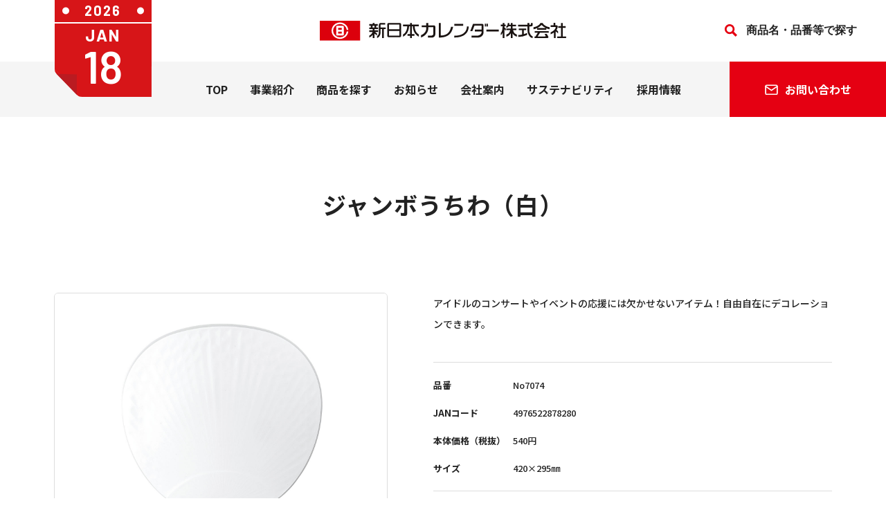

--- FILE ---
content_type: text/html; charset=UTF-8
request_url: https://www.nkcalendar.co.jp/products/fan/poly-fan/no7074.html
body_size: 9665
content:
<!DOCTYPE html>
<html lang="ja">
<head>
	<meta charset="utf-8">
	<meta name="viewport" content="width=device-width,user-scalable=no">
	<meta name="format-detection" content="telephone=no">
	<meta http-equiv="X-UA-Compatible" content="IE=edge">
	<title>ジャンボうちわ（白）｜ポリうちわ｜うちわ・扇子｜商品を探す｜新日本カレンダー株式会社</title>
	    <meta name="keywords" content="新日本カレンダー,カレンダー,日めくり,うちわ,扇子,暦,暦生活,こよみ,SP,DECO,ペピイ,PEPPY,ペット用品,通信販売,通販,ペピイハッピープレイス,PHP,PEPPYHAPPYPLACE,PEPPYVET">
    <meta name="description" content="新日本カレンダーのコーポレートサイトです。うちわ・扇子カテゴリ内のポリうちわカテゴリのジャンボうちわ（白）の商品ページ。カレンダー、うちわ、扇子、その他SP商品を扱うカレンダー事業、ペット用品の通販などを手掛けるぺピイ事業、ペット共生型有料老人ホームを運営するPHP事業など、生活に密着した事業を通じて、あなたの毎日をハッピーにする会社です。"> 
	<meta property="og:site_name" content="新日本カレンダー株式会社">
<meta property="og:title" content="ジャンボうちわ（白）｜ポリうちわ｜うちわ・扇子｜新日本カレンダー株式会社">
<meta property="og:description" content="新日本カレンダーのコーポレートサイトです。うちわ・扇子のポリうちわカテゴリのジャンボうちわ（白）の商品ページ。カレンダー、うちわ、扇子、その他SP商品を扱うカレンダー事業、ペット用品の通販などを手掛けるぺピイ事業、ペット共生型有料老人ホームを運営するPHP事業など、生活に密着した事業を通じて、あなたの毎日をハッピーにする会社です。">
<meta property="og:image" content="https://www.nkcalendar.co.jp/image/products/poly-fan/No7074_01.jpg">
<meta property="og:url" content="https://www.nkcalendar.co.jp/products/fan/poly-fan/no7074.html">
<meta property="og:type" content="website">
<meta property="og:locale" content="ja_JP">
<meta name="twitter:card" content="Summary">
<meta name="twitter:image" content="https://www.nkcalendar.co.jp/image/products/poly-fan/No7074_01.jpg">
<meta property="twitter:title" content="ジャンボうちわ（白）｜ポリうちわ｜うちわ・扇子｜新日本カレンダー株式会社">    
<meta name="twitter:description" content="新日本カレンダーのコーポレートサイトです。うちわ・扇子のポリうちわカテゴリのジャンボうちわ（白）の商品ページ。カレンダー、うちわ、扇子、その他SP商品を扱うカレンダー事業、ペット用品の通販などを手掛けるぺピイ事業、ペット共生型有料老人ホームを運営するPHP事業など、生活に密着した事業を通じて、あなたの毎日をハッピーにする会社です。">
	<link rel="icon" type="image/svg+xml" href="/assets/favicon.svg">
	<link rel="icon" sizes="16x16" href="/assets/favicon.ico" />
  	<link rel="apple-touch-icon" href="/assets/apple-touch-icon.png">
  	<link rel="manifest" href="/assets/manifest.json" />
	<link rel="stylesheet" href="/assets/css/app.css">
	<link rel="preconnect" href="https://fonts.googleapis.com">
	<link rel="preconnect" href="https://fonts.gstatic.com" crossorigin>
	<link href="https://fonts.googleapis.com/css2?family=Barlow:wght@500;600;700&family=Noto+Sans+JP:wght@400;500;700&display=swap" rel="stylesheet">
		<link rel="stylesheet" href="/assets/css/product.css">
		<script src="/assets/js/main.js"></script>
	<!-- Google Tag Manager -->
<script>(function(w,d,s,l,i){w[l]=w[l]||[];w[l].push({'gtm.start':
new Date().getTime(),event:'gtm.js'});var f=d.getElementsByTagName(s)[0],
j=d.createElement(s),dl=l!='dataLayer'?'&l='+l:'';j.async=true;j.src=
'https://www.googletagmanager.com/gtm.js?id='+i+dl;f.parentNode.insertBefore(j,f);
})(window,document,'script','dataLayer','GTM-N5B627R');</script>
<!-- End Google Tag Manager -->
<!-- Google tag (gtag.js) -->
<script async src="https://www.googletagmanager.com/gtag/js?id=G-51XQL3KT7L"></script>
<script>
  window.dataLayer = window.dataLayer || [];
  function gtag(){dataLayer.push(arguments);}
  gtag('js', new Date());

  gtag('config', 'G-51XQL3KT7L');
</script>
	<meta name='robots' content='max-image-preview:large' />
<link rel="alternate" title="oEmbed (JSON)" type="application/json+oembed" href="https://www.nkcalendar.co.jp/wp-json/oembed/1.0/embed?url=https%3A%2F%2Fwww.nkcalendar.co.jp%2Fproducts%2Ffan%2Fpoly-fan%2Fno7074.html" />
<link rel="alternate" title="oEmbed (XML)" type="text/xml+oembed" href="https://www.nkcalendar.co.jp/wp-json/oembed/1.0/embed?url=https%3A%2F%2Fwww.nkcalendar.co.jp%2Fproducts%2Ffan%2Fpoly-fan%2Fno7074.html&#038;format=xml" />
<style id='wp-img-auto-sizes-contain-inline-css' type='text/css'>
img:is([sizes=auto i],[sizes^="auto," i]){contain-intrinsic-size:3000px 1500px}
/*# sourceURL=wp-img-auto-sizes-contain-inline-css */
</style>
<style id='wp-block-library-inline-css' type='text/css'>
:root{--wp-block-synced-color:#7a00df;--wp-block-synced-color--rgb:122,0,223;--wp-bound-block-color:var(--wp-block-synced-color);--wp-editor-canvas-background:#ddd;--wp-admin-theme-color:#007cba;--wp-admin-theme-color--rgb:0,124,186;--wp-admin-theme-color-darker-10:#006ba1;--wp-admin-theme-color-darker-10--rgb:0,107,160.5;--wp-admin-theme-color-darker-20:#005a87;--wp-admin-theme-color-darker-20--rgb:0,90,135;--wp-admin-border-width-focus:2px}@media (min-resolution:192dpi){:root{--wp-admin-border-width-focus:1.5px}}.wp-element-button{cursor:pointer}:root .has-very-light-gray-background-color{background-color:#eee}:root .has-very-dark-gray-background-color{background-color:#313131}:root .has-very-light-gray-color{color:#eee}:root .has-very-dark-gray-color{color:#313131}:root .has-vivid-green-cyan-to-vivid-cyan-blue-gradient-background{background:linear-gradient(135deg,#00d084,#0693e3)}:root .has-purple-crush-gradient-background{background:linear-gradient(135deg,#34e2e4,#4721fb 50%,#ab1dfe)}:root .has-hazy-dawn-gradient-background{background:linear-gradient(135deg,#faaca8,#dad0ec)}:root .has-subdued-olive-gradient-background{background:linear-gradient(135deg,#fafae1,#67a671)}:root .has-atomic-cream-gradient-background{background:linear-gradient(135deg,#fdd79a,#004a59)}:root .has-nightshade-gradient-background{background:linear-gradient(135deg,#330968,#31cdcf)}:root .has-midnight-gradient-background{background:linear-gradient(135deg,#020381,#2874fc)}:root{--wp--preset--font-size--normal:16px;--wp--preset--font-size--huge:42px}.has-regular-font-size{font-size:1em}.has-larger-font-size{font-size:2.625em}.has-normal-font-size{font-size:var(--wp--preset--font-size--normal)}.has-huge-font-size{font-size:var(--wp--preset--font-size--huge)}.has-text-align-center{text-align:center}.has-text-align-left{text-align:left}.has-text-align-right{text-align:right}.has-fit-text{white-space:nowrap!important}#end-resizable-editor-section{display:none}.aligncenter{clear:both}.items-justified-left{justify-content:flex-start}.items-justified-center{justify-content:center}.items-justified-right{justify-content:flex-end}.items-justified-space-between{justify-content:space-between}.screen-reader-text{border:0;clip-path:inset(50%);height:1px;margin:-1px;overflow:hidden;padding:0;position:absolute;width:1px;word-wrap:normal!important}.screen-reader-text:focus{background-color:#ddd;clip-path:none;color:#444;display:block;font-size:1em;height:auto;left:5px;line-height:normal;padding:15px 23px 14px;text-decoration:none;top:5px;width:auto;z-index:100000}html :where(.has-border-color){border-style:solid}html :where([style*=border-top-color]){border-top-style:solid}html :where([style*=border-right-color]){border-right-style:solid}html :where([style*=border-bottom-color]){border-bottom-style:solid}html :where([style*=border-left-color]){border-left-style:solid}html :where([style*=border-width]){border-style:solid}html :where([style*=border-top-width]){border-top-style:solid}html :where([style*=border-right-width]){border-right-style:solid}html :where([style*=border-bottom-width]){border-bottom-style:solid}html :where([style*=border-left-width]){border-left-style:solid}html :where(img[class*=wp-image-]){height:auto;max-width:100%}:where(figure){margin:0 0 1em}html :where(.is-position-sticky){--wp-admin--admin-bar--position-offset:var(--wp-admin--admin-bar--height,0px)}@media screen and (max-width:600px){html :where(.is-position-sticky){--wp-admin--admin-bar--position-offset:0px}}

/*# sourceURL=wp-block-library-inline-css */
</style><style id='global-styles-inline-css' type='text/css'>
:root{--wp--preset--aspect-ratio--square: 1;--wp--preset--aspect-ratio--4-3: 4/3;--wp--preset--aspect-ratio--3-4: 3/4;--wp--preset--aspect-ratio--3-2: 3/2;--wp--preset--aspect-ratio--2-3: 2/3;--wp--preset--aspect-ratio--16-9: 16/9;--wp--preset--aspect-ratio--9-16: 9/16;--wp--preset--color--black: #000000;--wp--preset--color--cyan-bluish-gray: #abb8c3;--wp--preset--color--white: #ffffff;--wp--preset--color--pale-pink: #f78da7;--wp--preset--color--vivid-red: #cf2e2e;--wp--preset--color--luminous-vivid-orange: #ff6900;--wp--preset--color--luminous-vivid-amber: #fcb900;--wp--preset--color--light-green-cyan: #7bdcb5;--wp--preset--color--vivid-green-cyan: #00d084;--wp--preset--color--pale-cyan-blue: #8ed1fc;--wp--preset--color--vivid-cyan-blue: #0693e3;--wp--preset--color--vivid-purple: #9b51e0;--wp--preset--gradient--vivid-cyan-blue-to-vivid-purple: linear-gradient(135deg,rgb(6,147,227) 0%,rgb(155,81,224) 100%);--wp--preset--gradient--light-green-cyan-to-vivid-green-cyan: linear-gradient(135deg,rgb(122,220,180) 0%,rgb(0,208,130) 100%);--wp--preset--gradient--luminous-vivid-amber-to-luminous-vivid-orange: linear-gradient(135deg,rgb(252,185,0) 0%,rgb(255,105,0) 100%);--wp--preset--gradient--luminous-vivid-orange-to-vivid-red: linear-gradient(135deg,rgb(255,105,0) 0%,rgb(207,46,46) 100%);--wp--preset--gradient--very-light-gray-to-cyan-bluish-gray: linear-gradient(135deg,rgb(238,238,238) 0%,rgb(169,184,195) 100%);--wp--preset--gradient--cool-to-warm-spectrum: linear-gradient(135deg,rgb(74,234,220) 0%,rgb(151,120,209) 20%,rgb(207,42,186) 40%,rgb(238,44,130) 60%,rgb(251,105,98) 80%,rgb(254,248,76) 100%);--wp--preset--gradient--blush-light-purple: linear-gradient(135deg,rgb(255,206,236) 0%,rgb(152,150,240) 100%);--wp--preset--gradient--blush-bordeaux: linear-gradient(135deg,rgb(254,205,165) 0%,rgb(254,45,45) 50%,rgb(107,0,62) 100%);--wp--preset--gradient--luminous-dusk: linear-gradient(135deg,rgb(255,203,112) 0%,rgb(199,81,192) 50%,rgb(65,88,208) 100%);--wp--preset--gradient--pale-ocean: linear-gradient(135deg,rgb(255,245,203) 0%,rgb(182,227,212) 50%,rgb(51,167,181) 100%);--wp--preset--gradient--electric-grass: linear-gradient(135deg,rgb(202,248,128) 0%,rgb(113,206,126) 100%);--wp--preset--gradient--midnight: linear-gradient(135deg,rgb(2,3,129) 0%,rgb(40,116,252) 100%);--wp--preset--font-size--small: 13px;--wp--preset--font-size--medium: 20px;--wp--preset--font-size--large: 36px;--wp--preset--font-size--x-large: 42px;--wp--preset--spacing--20: 0.44rem;--wp--preset--spacing--30: 0.67rem;--wp--preset--spacing--40: 1rem;--wp--preset--spacing--50: 1.5rem;--wp--preset--spacing--60: 2.25rem;--wp--preset--spacing--70: 3.38rem;--wp--preset--spacing--80: 5.06rem;--wp--preset--shadow--natural: 6px 6px 9px rgba(0, 0, 0, 0.2);--wp--preset--shadow--deep: 12px 12px 50px rgba(0, 0, 0, 0.4);--wp--preset--shadow--sharp: 6px 6px 0px rgba(0, 0, 0, 0.2);--wp--preset--shadow--outlined: 6px 6px 0px -3px rgb(255, 255, 255), 6px 6px rgb(0, 0, 0);--wp--preset--shadow--crisp: 6px 6px 0px rgb(0, 0, 0);}:where(.is-layout-flex){gap: 0.5em;}:where(.is-layout-grid){gap: 0.5em;}body .is-layout-flex{display: flex;}.is-layout-flex{flex-wrap: wrap;align-items: center;}.is-layout-flex > :is(*, div){margin: 0;}body .is-layout-grid{display: grid;}.is-layout-grid > :is(*, div){margin: 0;}:where(.wp-block-columns.is-layout-flex){gap: 2em;}:where(.wp-block-columns.is-layout-grid){gap: 2em;}:where(.wp-block-post-template.is-layout-flex){gap: 1.25em;}:where(.wp-block-post-template.is-layout-grid){gap: 1.25em;}.has-black-color{color: var(--wp--preset--color--black) !important;}.has-cyan-bluish-gray-color{color: var(--wp--preset--color--cyan-bluish-gray) !important;}.has-white-color{color: var(--wp--preset--color--white) !important;}.has-pale-pink-color{color: var(--wp--preset--color--pale-pink) !important;}.has-vivid-red-color{color: var(--wp--preset--color--vivid-red) !important;}.has-luminous-vivid-orange-color{color: var(--wp--preset--color--luminous-vivid-orange) !important;}.has-luminous-vivid-amber-color{color: var(--wp--preset--color--luminous-vivid-amber) !important;}.has-light-green-cyan-color{color: var(--wp--preset--color--light-green-cyan) !important;}.has-vivid-green-cyan-color{color: var(--wp--preset--color--vivid-green-cyan) !important;}.has-pale-cyan-blue-color{color: var(--wp--preset--color--pale-cyan-blue) !important;}.has-vivid-cyan-blue-color{color: var(--wp--preset--color--vivid-cyan-blue) !important;}.has-vivid-purple-color{color: var(--wp--preset--color--vivid-purple) !important;}.has-black-background-color{background-color: var(--wp--preset--color--black) !important;}.has-cyan-bluish-gray-background-color{background-color: var(--wp--preset--color--cyan-bluish-gray) !important;}.has-white-background-color{background-color: var(--wp--preset--color--white) !important;}.has-pale-pink-background-color{background-color: var(--wp--preset--color--pale-pink) !important;}.has-vivid-red-background-color{background-color: var(--wp--preset--color--vivid-red) !important;}.has-luminous-vivid-orange-background-color{background-color: var(--wp--preset--color--luminous-vivid-orange) !important;}.has-luminous-vivid-amber-background-color{background-color: var(--wp--preset--color--luminous-vivid-amber) !important;}.has-light-green-cyan-background-color{background-color: var(--wp--preset--color--light-green-cyan) !important;}.has-vivid-green-cyan-background-color{background-color: var(--wp--preset--color--vivid-green-cyan) !important;}.has-pale-cyan-blue-background-color{background-color: var(--wp--preset--color--pale-cyan-blue) !important;}.has-vivid-cyan-blue-background-color{background-color: var(--wp--preset--color--vivid-cyan-blue) !important;}.has-vivid-purple-background-color{background-color: var(--wp--preset--color--vivid-purple) !important;}.has-black-border-color{border-color: var(--wp--preset--color--black) !important;}.has-cyan-bluish-gray-border-color{border-color: var(--wp--preset--color--cyan-bluish-gray) !important;}.has-white-border-color{border-color: var(--wp--preset--color--white) !important;}.has-pale-pink-border-color{border-color: var(--wp--preset--color--pale-pink) !important;}.has-vivid-red-border-color{border-color: var(--wp--preset--color--vivid-red) !important;}.has-luminous-vivid-orange-border-color{border-color: var(--wp--preset--color--luminous-vivid-orange) !important;}.has-luminous-vivid-amber-border-color{border-color: var(--wp--preset--color--luminous-vivid-amber) !important;}.has-light-green-cyan-border-color{border-color: var(--wp--preset--color--light-green-cyan) !important;}.has-vivid-green-cyan-border-color{border-color: var(--wp--preset--color--vivid-green-cyan) !important;}.has-pale-cyan-blue-border-color{border-color: var(--wp--preset--color--pale-cyan-blue) !important;}.has-vivid-cyan-blue-border-color{border-color: var(--wp--preset--color--vivid-cyan-blue) !important;}.has-vivid-purple-border-color{border-color: var(--wp--preset--color--vivid-purple) !important;}.has-vivid-cyan-blue-to-vivid-purple-gradient-background{background: var(--wp--preset--gradient--vivid-cyan-blue-to-vivid-purple) !important;}.has-light-green-cyan-to-vivid-green-cyan-gradient-background{background: var(--wp--preset--gradient--light-green-cyan-to-vivid-green-cyan) !important;}.has-luminous-vivid-amber-to-luminous-vivid-orange-gradient-background{background: var(--wp--preset--gradient--luminous-vivid-amber-to-luminous-vivid-orange) !important;}.has-luminous-vivid-orange-to-vivid-red-gradient-background{background: var(--wp--preset--gradient--luminous-vivid-orange-to-vivid-red) !important;}.has-very-light-gray-to-cyan-bluish-gray-gradient-background{background: var(--wp--preset--gradient--very-light-gray-to-cyan-bluish-gray) !important;}.has-cool-to-warm-spectrum-gradient-background{background: var(--wp--preset--gradient--cool-to-warm-spectrum) !important;}.has-blush-light-purple-gradient-background{background: var(--wp--preset--gradient--blush-light-purple) !important;}.has-blush-bordeaux-gradient-background{background: var(--wp--preset--gradient--blush-bordeaux) !important;}.has-luminous-dusk-gradient-background{background: var(--wp--preset--gradient--luminous-dusk) !important;}.has-pale-ocean-gradient-background{background: var(--wp--preset--gradient--pale-ocean) !important;}.has-electric-grass-gradient-background{background: var(--wp--preset--gradient--electric-grass) !important;}.has-midnight-gradient-background{background: var(--wp--preset--gradient--midnight) !important;}.has-small-font-size{font-size: var(--wp--preset--font-size--small) !important;}.has-medium-font-size{font-size: var(--wp--preset--font-size--medium) !important;}.has-large-font-size{font-size: var(--wp--preset--font-size--large) !important;}.has-x-large-font-size{font-size: var(--wp--preset--font-size--x-large) !important;}
/*# sourceURL=global-styles-inline-css */
</style>

<style id='classic-theme-styles-inline-css' type='text/css'>
/*! This file is auto-generated */
.wp-block-button__link{color:#fff;background-color:#32373c;border-radius:9999px;box-shadow:none;text-decoration:none;padding:calc(.667em + 2px) calc(1.333em + 2px);font-size:1.125em}.wp-block-file__button{background:#32373c;color:#fff;text-decoration:none}
/*# sourceURL=/wp-includes/css/classic-themes.min.css */
</style>
<link rel="https://api.w.org/" href="https://www.nkcalendar.co.jp/wp-json/" /><link rel="alternate" title="JSON" type="application/json" href="https://www.nkcalendar.co.jp/wp-json/wp/v2/posts/162300" /></head>
<body>
	<!-- Google Tag Manager (noscript) -->
<noscript><iframe src="https://www.googletagmanager.com/ns.html?id=GTM-N5B627R"
height="0" width="0" style="display:none;visibility:hidden"></iframe></noscript>
<!-- End Google Tag Manager (noscript) -->
	<header class="l-header" id="js-header">
		<div class="header-cont">
			<a class="header-cont__logo" href="/"><img src="/assets/images/common/logo.svg" alt="新日本カレンダー株式会社"></a>
			<div class="header-cont__search">
				<form role="search" method="get" id="searchform" action="https://www.nkcalendar.co.jp" >
					<input id="search" name="s" type="text" placeholder="商品名・品番等で探す">
					<input id="search_submit" value="search" type="submit">
				</form>
				</div>
		</div>
		<div class="header-menu" id="drawerBtn">
			<div class="header-menu__inner"><span></span></div>
		</div>
		<div class="header-bg" id="js-header-bg"></div>
		<div id="drawerCont">
			<div class="header-inner">
				<ul class="header-navi">
					<li class="header-navi__item logo"><a class="header-navi__item__link" href="/"><img src="/assets/images/common/logo.svg" alt="新日本カレンダー株式会社"></a></li>
					<li class="header-navi__item top"><a href="/" class="header-navi__item__link">TOP</a></li>
					<li class="header-navi__item js-acco">
						<a href="/business/" class="header-navi__item__link">事業紹介</a>
						<div class="header-navi__item__acco"></div>
						<div class="header-navi-acco">
							<ul class="header-navi-2nd">
								<li class="header-navi-2nd__item">
									<a class="header-navi-2nd__item__link" href="/business/calendar/">
										<img src="/assets/images/common/navi-business01.png" alt="カレンダー事業">
										<span>カレンダー事業</span>
									</a>
								</li>
								<li class="header-navi-2nd__item">
									<a class="header-navi-2nd__item__link" href="/business/peppy/">
										<img src="/assets/images/common/navi-business02.png" alt="ペピイ事業（株式会社PEPPY）">
										<span>ペピイ事業<br>（株式会社PEPPY）</span>
									</a>
								</li>
								<li class="header-navi-2nd__item">
									<a class="header-navi-2nd__item__link" href="/business/php/">
										<img src="/assets/images/common/navi-business03.png" alt="ＰＨＰ事業">
										<span>ＰＨＰ事業</span>
									</a>
								</li>
							</ul>
						</div>
					</li>
					<li class="header-navi__item js-acco">
						<span class="header-navi__item__link products">商品を探す</span>
						<div class="header-navi__item__acco"></div>
						<div class="header-navi-acco">
							<ul class="header-navi-2nd">
								<li class="header-navi-2nd__item">
									<a class="header-navi-2nd__item__link" href="/products/">
										<img src="/assets/images/common/navi-ippan.png" alt="一般のお客様">
										<span>一般のお客様</span>
									</a>
									<ul class="header-navi-products">
										<li class="header-navi-products__item"><a href="/products/calendar/" class="header-navi-products__item__link">カレンダー</a></li>
										<li class="header-navi-products__item"><a href="/products/fan/" class="header-navi-products__item__link">うちわ・扇子</a></li>
										<li class="header-navi-products__item"><a href="/products/study-notebook/" class="header-navi-products__item__link">学習帳</a></li>
										<li class="header-navi-products__item"><a href="/products/stationery/" class="header-navi-products__item__link">ステーショナリー</a></li>
										<li class="header-navi-products__item"><a href="https://www.kleid.jp/" target="_blank" class="header-navi-products__item__link">kleid</a></li>
									</ul>
								</li>
								<li class="header-navi-2nd__item">
									<a class="header-navi-2nd__item__link" href="/products/business/">
										<img src="/assets/images/common/navi-houjin.png" alt="法人のお客様">
										<span>法人のお客様</span>
									</a>
									<ul class="header-navi-products">
										<li class="header-navi-products__item"><a href="/products/calendar-naire/" class="header-navi-products__item__link">カレンダー（名入れ）</a></li>
										<li class="header-navi-products__item"><a href="/products/fan-naire/" class="header-navi-products__item__link">うちわ・扇子（名入れ）</a></li>
										<li class="header-navi-products__item"><a href="/products/study-notebook/" class="header-navi-products__item__link">学習帳</a></li>
										<li class="header-navi-products__item"><a href="https://nkcalendar.actibookone.com/content/detail?param=eyJjb250ZW50TnVtIjo0MTE2ODUsImNhdGVnb3J5TnVtIjozMTkxNX0=&pNo=3" target="_blank" class="header-navi-products__item__link">DECO（SP商品）</a></li>
										<li class="header-navi-products__item"><a href="https://nkcalendar.actibookone.com" target="_blank" class="header-navi-products__item__link">小売商品（法人向け）</a></li>
									</ul>
								</li>
								<li class="header-navi-2nd__item">
									<a class="header-navi-2nd__item__link" href="/pickup/">
										<img src="/assets/images/common/navi-pickup.png" alt="ピックアップ">
										<span>ピックアップ</span>
									</a>
									<ul class="header-navi-products">
										<li class="header-navi-products__item"><a href="https://nkcalendar.actibookone.com/" class="header-navi-products__item__link">カタログを見る</a></li>
									</ul>
								</li>
							</ul>
						</div>
					</li>
					<li class="header-navi__item"><a href="/news/" class="header-navi__item__link">お知らせ</a></li>
					<li class="header-navi__item js-acco">
						<a href="/company/" class="header-navi__item__link">会社案内</a>
						<div class="header-navi__item__acco"></div>
						<div class="header-navi-acco">
							<ul class="header-navi-2nd">
								<li class="header-navi-2nd__item">
									<a class="header-navi-2nd__item__link" href="/company/message/">
										<img src="/assets/images/common/navi-company01.png" alt="社長メッセージ">
										<span>社長メッセージ</span>
									</a>
								</li>
								<li class="header-navi-2nd__item">
									<a class="header-navi-2nd__item__link" href="/company/about/">
										<img src="/assets/images/common/navi-company02.png" alt="会社概要">
										<span>会社概要</span>
									</a>
								</li>
								<li class="header-navi-2nd__item">
									<a class="header-navi-2nd__item__link" href="/company/ourpolicy/">
										<img src="/assets/images/common/navi-company03.png" alt="私たちの想い">
										<span>私たちの想い</span>
									</a>
								</li>
								<li class="header-navi-2nd__item">
									<a class="header-navi-2nd__item__link" href="/company/base/">
										<img src="/assets/images/common/navi-company04.png" alt="拠点紹介">
										<span>拠点紹介</span>
									</a>
								</li>
								<li class="header-navi-2nd__item">
									<a class="header-navi-2nd__item__link" href="/company/history/">
										<img src="/assets/images/common/navi-company05.png" alt="会社沿革">
										<span>会社沿革</span>
									</a>
								</li>
								<li class="header-navi-2nd__item">
									<a class="header-navi-2nd__item__link" href="/company/network/">
										<img src="/assets/images/common/navi-company06.png" alt="関連会社">
										<span>関連会社</span>
									</a>
								</li>
							</ul>
						</div>
					</li>
					<li class="header-navi__item"><a href="/sustainability/" class="header-navi__item__link">サステナビリティ</a></li>
					<li class="header-navi__item"><a href="/recruit/" class="header-navi__item__link">採用情報</a></li>
					<li class="header-navi__item contact js-acco">
						<span class="header-navi__item__link"><span>お問い合わせ</span></span>
						<div class="header-navi-acco contact">
							<ul class="header-navi-contact">
								<li class="header-navi-contact__item">
									<a class="header-navi-contact__item__link" href="/contact-corp/"><span class="pc">法人の方</span><span class="sp">法人の方のお問い合わせ</span></a>
								</li>
								<li class="header-navi-contact__item">
									<a class="header-navi-contact__item__link" href="/contact/"><span class="pc">個人の方</span><span class="sp">個人の方のお問い合わせ</span></a>
								</li>
							</ul>
						</div>
					</li>
				</ul>
				<div class="header-search">
					<form role="search" method="get" id="searchform" action="https://www.nkcalendar.co.jp">
						<input type="search" name="s" class="text" placeholder="商品名・品番で探す">
						<input type="image" value="検索" src="/assets/images/common/icon-search.svg">
					</form>
				</div>
			</div>
		</div>
		<div class="header-cal">
			<div class="header-cal__year">2026</div>
			<div class="header-cal__month">JAN</div>
			<div class="header-cal__day">18</div>
		</div>
	</header><main>
	<div class="l-pagetitle">
		<div class="pagetitle">ジャンボうちわ（白）</div>
	</div>
	<div class="l-product">
		<div class="product-main">
			<div class="product-main__thumb">
				<div class="product-slider product-slider--main" id="js-product-slider">
					<div class="swiper-wrapper">
					<div class="swiper-slide"><img src="/image/products/poly-fan/No7074_01.jpg" alt=""></div>
					</div>
				</div>
				<div class="product-slider--dots"></div>
				<div class="product-slider product-slider--thumb" id="js-productthumb-slider">
					<div class="swiper-wrapper">
					<div class="swiper-slide"><img src="/image/products/poly-fan/No7074_thumb01.jpg" alt=""></div>
					</div>
				</div>
			</div>
			<div class="product-main__cont">
								<div class="product-main__text">アイドルのコンサートやイベントの応援には欠かせないアイテム！自由自在にデコレーションできます。</div>
								<div class="product-main__detail">
					<dl class="product-main__detail-list">
						<!-- うちわ・扇子（名入れ） -->
												<dt>品番</dt><dd>No7074</dd>						<dt>JANコード</dt><dd>4976522878280</dd>						<dt>本体価格（税抜）</dt><dd>540円</dd>						<dt>サイズ</dt><dd>420×295㎜</dd>																		<!-- 手帳・シール -->
											</dl>
				</div>
				<div class="product-main__category">
					<div class="product-main__category__title">カテゴリ</div>
					<div class="product-main__category__cont">
						<ul class="product-main__category__list">
														<li><a href="https://www.nkcalendar.co.jp/products/fan/">うちわ・扇子</a></li>
																					<li><a href="https://www.nkcalendar.co.jp/products/fan/poly-fan/">ポリうちわ</a></li>
													</ul>
					</div>
				</div>
				<div class="product-main__tag">
					<div class="product-main__tag__title">関連タグ</div>
					<div class="product-main__tag__cont">
						<ul class="product-main__tag__list">
																									<li><a href="https://www.nkcalendar.co.jp/tag/jumbo-fan/">#ジャンボうちわ</a></li>
																		</ul>
					</div>
				</div>
			</div>
		</div>
	</div>
	<div class="l-buy">
		<div class="buy">
			<div class="dot-title">ご購入はこちら</div>
			<div class="buy-list">
				<!-- <a href="" class="button-w"><span class="koyomi"><img src="/assets/images/common/logo-koyomi.svg" alt="暦生活"></span></a> -->
				<a href="https://www.amazon.co.jp/stores/%E6%96%B0%E6%97%A5%E6%9C%AC%E3%82%AB%E3%83%AC%E3%83%B3%E3%83%80%E3%83%BC/page/05FD3F8E-732B-40CA-97BF-8294818A4AB1?ref_=ast_bln" target="_blank" class="button-w"><span class="amazon"><img src="/assets/images/common/logo-amazon.png" alt="Amazon"></span></a>
				<a fan				href="https://nkcalendar.actibookone.com/category/list?param=eyJjYXRlZ29yeV9udW0iOjMwNTY3fQ=="
								 target="_blank" class="button-w"><span class="catalog">カタログを見る</span></a>
			</div>
		</div>
	</div>
		</main>
<footer class="l-footer">
	<div class="footer-body">
		<div class="footer-cta">
			<div class="title-l white">
				<div class="title-l__en js-inview">CONTACT</div>
				<div class="title-l__jp js-inview"><span>お問い合わせ</span></div>
			</div>
			<div class="footer-cta__inner">
				<div class="footer-cta__cont js-inview">
					<div class="footer-cta__title js-inview">法人の方のお問い合わせ</div>
					<div class="footer-cta__button js-inview">
						<a href="/contact-corp/" class="button-more"><div class="button-more__label"><span>READ MORE</span></div><div class="button-more__arrow"><img src="/assets/images/common/icon-arrow.svg" alt=""></div></a>
					</div>
				</div>
				<div class="footer-cta__cont js-inview">
					<div class="footer-cta__title js-inview">個人の方のお問い合わせ</div>
					<div class="footer-cta__button js-inview">
						<a href="/contact/" class="button-more"><div class="button-more__label"><span>READ MORE</span></div><div class="button-more__arrow"><img src="/assets/images/common/icon-arrow.svg" alt=""></div></a>
					</div>
				</div>
			</div>
			<div class="footer-button js-inview">
				<a href="/faq/"><span>よくあるご質問</span></a>
			</div>
		</div>
	</div>
	<div class="js-inview">
		<div class="footer-navi">
			<a class="footer-navi__logo js-inview" href="https://www.nkcalendar.co.jp/" target="_blank"><img src="/assets/images/common/logo.svg" alt="新日本カレンダー株式会社"></a>
			<div class="footer-navi__inner">
				<div class="footer-navi__cont js-inview">
					<a href="/business/" class="footer-navi__title">事業紹介</a>
					<ul class="footer-navilist">
						<li class="footer-navilist__item">
							<a href="/business/calendar/" class="footer-navilist__link">カレンダー事業</a>
							<ul class="footer-navilist second">
								<li class="footer-navilist__item"><a href="/products/" class="footer-navilist__link">一般のお客様向け商品</a></li>
								<li class="footer-navilist__item"><a href="/products/business/" class="footer-navilist__link">法人のお客様向け商品</a></li>
							</ul>
						</li>
						<li class="footer-navilist__item">
							<a href="/business/peppy/" class="footer-navilist__link">ぺピイ事業（株式会社PEPPY）</a>
							<ul class="footer-navilist second">
								<li class="footer-navilist__item"><a href="https://www.peppynet.com/" target="_blank" class="footer-navilist__link">ペット用品の通販サイト ペピイ</a></li>
							</ul>
						</li>
						<li class="footer-navilist__item">
							<a href="/business/php/" class="footer-navilist__link">PHP事業</a>
							<ul class="footer-navilist second">
								<li class="footer-navilist__item"><a href="https://php.peppynet.com/" target="_blank" class="footer-navilist__link">ペピイ・ハッピープレイス</a></li>
							</ul>
						</li>
					</ul>
				</div>
				<div class="footer-navi__cont js-inview">
					<a href="/products/" class="footer-navi__title">商品を探す</a>
					<div class="footer-navi__flex">
						<ul class="footer-navilist">
							<li class="footer-navilist__item">
								<a href="/products/" class="footer-navilist__link">一般のお客様</a>
								<ul class="footer-navilist second">
									<li class="footer-navilist__item"><a href="/products/calendar/" class="footer-navilist__link">カレンダー</a></li>
									<li class="footer-navilist__item"><a href="/products/fan/" class="footer-navilist__link">うちわ・扇子</a></li>
									<li class="footer-navilist__item"><a href="/products/study-notebook/" class="footer-navilist__link">学習帳</a></li>
									<li class="footer-navilist__item"><a href="/products/stationery/" class="footer-navilist__link">ステーショナリー</a></li>
									<li class="footer-navilist__item"><a href="https://www.kleid.jp/" target="_blank" class="footer-navilist__link">kleid</a></li>
								</ul>
							</li>
							<li class="footer-navilist__item"><a href="/pickup/" class="footer-navilist__link">ピックアップ一覧</a></li>
						</ul>
						<ul class="footer-navilist">
							<li class="footer-navilist__item">
								<a href="/products/business/" class="footer-navilist__link">法人のお客様</a>
								<ul class="footer-navilist second">
									<li class="footer-navilist__item"><a href="/products/calendar-naire/" class="footer-navilist__link">カレンダー（名入れ）</a></li>
									<li class="footer-navilist__item"><a href="/products/fan-naire/" class="footer-navilist__link">うちわ・扇子（名入れ）</a></li>
									<li class="footer-navilist__item"><a href="/products/study-notebook/" class="footer-navilist__link">学習帳</a></li>
									<li class="footer-navilist__item"><a href="https://nkcalendar.actibookone.com/content/detail?param=eyJjb250ZW50TnVtIjo0MTE2ODUsImNhdGVnb3J5TnVtIjozMTkxNX0=&pNo=1" target="_blank" class="footer-navilist__link">DECO（SP商品）</a></li>
									<li class="footer-navilist__item"><a href="https://nkcalendar.actibookone.com" target="_blank" class="footer-navilist__link">小売商品（法人向け）</a></li>
								</ul>
							</li>
							<li class="footer-navilist__item"><a href="/format/" class="footer-navilist__link">印刷用フォーマットの<br>ダウンロード</a></li>
						</ul>
					</div>
					<!--<ul class="footer-navilist">
						<li class="footer-navilist__item">
							<a href="/shop/" class="footer-navilist__link">カレンダー<br class="pc-item">取扱店舗一覧</a>
						</li>
					</ul>-->
				</div>
				<div class="footer-navi__cont js-inview">
					<a href="/news/" class="footer-navi__title">お知らせ</a>
					<ul class="footer-navilist footer-navilist--col3">
																		<li class="footer-navilist__item">
							<a href="https://www.nkcalendar.co.jp/news/calendar-news/" class="footer-navilist__link">カレンダー事業</a>
						</li>
																		<li class="footer-navilist__item">
							<a href="https://www.nkcalendar.co.jp/news/peppy-news/" class="footer-navilist__link">PEPPY</a>
						</li>
																		<li class="footer-navilist__item">
							<a href="https://www.nkcalendar.co.jp/news/php-news/" class="footer-navilist__link">PHP事業</a>
						</li>
																		<li class="footer-navilist__item">
							<a href="https://www.nkcalendar.co.jp/news/product-news/" class="footer-navilist__link">商品情報</a>
						</li>
																		<li class="footer-navilist__item">
							<a href="https://www.nkcalendar.co.jp/news/event-news/" class="footer-navilist__link">イベント</a>
						</li>
																		<li class="footer-navilist__item">
							<a href="https://www.nkcalendar.co.jp/news/media-news/" class="footer-navilist__link">メディア情報</a>
						</li>
																		<li class="footer-navilist__item">
							<a href="https://www.nkcalendar.co.jp/news/information-news/" class="footer-navilist__link">お知らせ</a>
						</li>
																		<li class="footer-navilist__item">
							<a href="https://www.nkcalendar.co.jp/news/recruit-news/" class="footer-navilist__link">採用情報</a>
						</li>
																		<li class="footer-navilist__item">
							<a href="https://www.nkcalendar.co.jp/news/sustainability-news/" class="footer-navilist__link">サステナビリティ</a>
						</li>
											</ul>
				</div>
				<div class="footer-navi__cont js-inview">
					<a href="/company/" class="footer-navi__title">会社案内</a>
					<ul class="footer-navilist footer-navilist--col3">
						<li class="footer-navilist__item"><a href="/company/message/" class="footer-navilist__link">社長メッセージ</a></li>
						<li class="footer-navilist__item"><a href="/company/about/" class="footer-navilist__link">会社概要</a></li>
						<li class="footer-navilist__item"><a href="/company/ourpolicy/" class="footer-navilist__link">私たちの想い</a></li>
						<li class="footer-navilist__item"><a href="/company/base/" class="footer-navilist__link">拠点紹介</a></li>
						<li class="footer-navilist__item"><a href="/company/history/" class="footer-navilist__link">会社沿革</a></li>
						<li class="footer-navilist__item"><a href="/company/network/" class="footer-navilist__link">関連会社</a></li>
					</ul>
				</div>
				<div class="footer-navi__cont js-inview">
					<a href="/sustainability/" class="footer-navi__title">サステナビリティ</a>
					<a href="/recruit/" class="footer-navi__title">採用情報</a>
					<ul class="footer-navilist footer-navilist--col2">
						<!--<li class="footer-navilist__item"><a href="https://www.nkcalendar.co.jp/recruit_site/" target="_blank" class="footer-navilist__link">新卒採用特設ページ</a></li>-->
						<li class="footer-navilist__item"><a href="https://job.mynavi.jp/27/pc/search/corp208443/outline.html" target="_blank" class="footer-navilist__link">マイナビ2027</a></li>
					</ul>
				</div>
				<div class="footer-navi__cont js-inview">
					<a href="/contact/" class="footer-navi__title">お問い合わせ</a>
					<ul class="footer-navilist footer-navilist--col2">
						<li class="footer-navilist__item"><a href="/contact-corp/" class="footer-navilist__link">法人の方のお問い合わせ</a></li>
						<li class="footer-navilist__item"><a href="/contact/" class="footer-navilist__link">個人の方のお問い合わせ</a></li>
						<li class="footer-navilist__item"><a href="/faq/" class="footer-navilist__link">よくあるご質問</a></li>
					</ul>
					<ul class="footer-navilist">
						<li class="footer-navilist__item"><a href="/privacypolicy/" class="footer-navilist__link">プライバシーポリシー</a></li>
					</ul>
				</div>
			</div>
		</div>
		<div class="footer-subnavi">
			<ul class="footer-subnavi__list">
				<li class="footer-subnavi__list__item"><a href="https://www.peppynet.com/" target="_blank" class="footer-subnavi__list__link">ペット用品通販・ペットライフのペピイ</a></li>
				<li class="footer-subnavi__list__item"><a href="https://php.peppynet.com/" target="_blank" class="footer-subnavi__list__link">ペピイ・ハッピープレイス</a></li>
				<li class="footer-subnavi__list__item"><a href="https://www.543life.com/" target="_blank" class="footer-subnavi__list__link">暦生活</a></li>
				<li class="footer-subnavi__list__item"><a href="https://www.kleid.jp/" target="_blank" class="footer-subnavi__list__link">kleid</a></li>
				<li class="footer-subnavi__list__item"><a href="https://peppy-cafe.com/" target="_blank" class="footer-subnavi__list__link">ペピイカフェ</a></li>
				<li class="footer-subnavi__list__item"><a href="https://www.peppy.ac.jp/" target="_blank" class="footer-subnavi__list__link">大阪ペピイ動物看護専門学校</a></li>
			</ul>
			<div class="footer-copy">Copyright © 2002-2026 SHINNIPPON CALENDAR CO., LTD. All Rights Reserved.</div>
		</div>
	</div>
</footer>
<script type="speculationrules">
{"prefetch":[{"source":"document","where":{"and":[{"href_matches":"/*"},{"not":{"href_matches":["/wp/wp-*.php","/wp/wp-admin/*","/wp/wp-content/uploads/*","/wp/wp-content/*","/wp/wp-content/plugins/*","/wp/wp-content/themes/nkcalendar/*","/*\\?(.+)"]}},{"not":{"selector_matches":"a[rel~=\"nofollow\"]"}},{"not":{"selector_matches":".no-prefetch, .no-prefetch a"}}]},"eagerness":"conservative"}]}
</script>
</body>
</html>


--- FILE ---
content_type: text/css
request_url: https://www.nkcalendar.co.jp/assets/css/product.css
body_size: 4136
content:
@media screen and (max-width:768px){}.l-kv{width:100%;margin-top:25px}@media screen and (max-width:768px){.l-kv{margin-top:0}}.l-top-pickup{margin-top:90px}@media screen and (max-width:768px){.l-top-pickup{margin-top:40px}}.l-top-search{margin-top:120px;position:relative}@media screen and (max-width:768px){.l-top-search{margin-top:60px}}.l-top-search::before,.l-top-search::after{content:'';position:absolute;z-index:1}.l-top-search::before{width:93.92386530014642%;height:100%;background-color:#f5f5f5;top:0;left:0}.l-top-search::after{width:80px;height:80px;background:url("/assets/images/common/gray-parts.svg") right top no-repeat;background-size:100% auto;right:6.076134699853587%;top:0}.l-top-link{position:relative;width:100%;max-width:1200px;margin:0 auto;margin-top:100px}@media screen and (max-width:1345.827232796486px){.l-top-link{width:87.84773060029282%}}@media screen and (max-width:1120px){.l-top-link{width:89vw}}@media screen and (max-width:768px){.l-top-link{margin-top:50px}}.l-top-shop{position:relative;width:100%;max-width:1200px;margin:0 auto;margin-top:100px}@media screen and (max-width:1345.827232796486px){.l-top-shop{width:87.84773060029282%}}@media screen and (max-width:1120px){.l-top-shop{width:89vw}}@media screen and (max-width:768px){.l-top-shop{margin-top:50px}}.l-cattitle{width:100%;margin-top:25px}@media screen and (max-width:768px){.l-cattitle{margin-top:0}}.l-catintro{width:100%;margin-top:70px}@media screen and (max-width:768px){.l-catintro{margin-top:25px}}.l-pickup-area{margin-top:100px}@media screen and (max-width:768px){.l-pickup-area{margin-top:50px}}.l-pickup-area .title-l{text-align:center}.l-search-area{margin-top:100px;position:relative}.l-search-area::before,.l-search-area::after{content:'';position:absolute;z-index:1}.l-search-area::before{width:93.92386530014642%;height:100%;background-color:#f5f5f5;top:0;left:0}.l-search-area::after{width:80px;height:80px;background:url("/assets/images/common/gray-parts.svg") right top no-repeat;background-size:100% auto;right:6.076134699853587%;top:0}.l-link-area{position:relative;width:100%;max-width:1200px;margin:0 auto;margin-top:100px}@media screen and (max-width:1345.827232796486px){.l-link-area{width:87.84773060029282%}}@media screen and (max-width:1120px){.l-link-area{width:89vw}}@media screen and (max-width:768px){.l-link-area{margin-top:50px}}.l-category{position:relative}.l-buy{margin-top:110px}@media screen and (max-width:768px){.l-buy{margin-top:50px}}.l-point{margin-top:110px}@media screen and (max-width:768px){.l-point{margin-top:50px}}.kv__link{display:block}.kv__image{overflow:hidden;display:block;border-radius:6px}.kv__image img{width:100%;height:auto}.kv__navi{display:flex;justify-content:center;align-items:center;margin-top:23px}@media screen and (max-width:768px){.kv__navi{margin-top:20px}}.kv__navi__dots{width:-moz-max-content !important;width:max-content !important;margin:0 20px}.kv__navi__dots .swiper-pagination-bullet-active{background-color:#e50012 !important}.kv__navi__prev,.kv__navi__next{width:40px;height:40px;border-radius:20px;border:1px solid #e50012;position:relative;cursor:pointer}@media screen and (max-width:768px){.kv__navi__prev,.kv__navi__next{display:none}}.kv__navi__prev svg,.kv__navi__next svg{width:10px;height:10px;position:absolute;top:50%;left:50%}.kv__navi__prev path,.kv__navi__next path{fill:#e50012}.kv__navi__next svg{transform:translate(-60%,-50%)}.kv__navi__prev svg{transform:translate(-40%,-50%) rotate(180deg)}.top-pickup .title-l{text-align:center}.top-pickup__button{margin-top:40px}.top-pickup__button .button-more{margin:0 auto}.top-search{position:relative;width:100%;max-width:1200px;margin:0 auto;padding:70px 0;padding-right:5.124450951683748%;position:relative;z-index:3}@media screen and (max-width:1345.827232796486px){.top-search{width:87.84773060029282%}}@media screen and (max-width:1120px){.top-search{width:89vw}}@media screen and (max-width:768px){.top-search{padding:40px 0;padding-right:6.41025641025641%}}.search-list{display:grid;grid-template-columns:repeat(3,1fr);grid-gap:50px 33px}@media screen and (max-width:768px){.search-list{grid-template-columns:repeat(2,1fr);grid-gap:20px 17px}}.search-list__item{width:100%}.search-list__link{display:block;color:#e50012;text-decoration:none}.search-list__thumb{width:100%;height:0;padding-bottom:62%;position:relative;overflow:hidden;border-radius:6px}.search-list__thumb img{width:100%;height:100%;-o-object-fit:cover;object-fit:cover;position:absolute;z-index:1}.search-list__label{margin-top:25px;font-size:1.8rem;line-height:1.6;font-weight:700;text-align:center}@media screen and (max-width:1120px){.search-list__label{font-size:1.6rem}}@media screen and (max-width:768px){.search-list__label{margin-top:15px;font-size:1.3rem;text-align:left}}.search-list__label span{position:relative}.search-list__label span::after{display:inline-block;content:'';width:24px;height:24px;border-radius:50%;background:#e50012 url("/assets/images/common/icon-arrow.svg") 45% 50% no-repeat;background-size:8px auto;margin:0 0 -4.5px 7px}@media screen and (max-width:768px){.search-list__label span::after{width:18px;height:18px;background-size:6px auto}}.search-sublist{margin-top:20px;display:flex;flex-wrap:wrap}@media screen and (max-width:1120px){.search-sublist{display:block}}@media screen and (max-width:768px){.search-sublist{margin-top:10px}}.search-sublist.col1{display:block}.search-sublist__item{width:50%}.search-sublist__item:nth-of-type(n+3){margin-top:6px}@media screen and (max-width:1120px){.search-sublist__item{width:100%}}@media screen and (max-width:768px){.search-sublist__item:nth-of-type(n+2){margin-top:5px}}.search-sublist.col1 .search-sublist__item{width:100%}.search-sublist.col1 .search-sublist__item:nth-of-type(n+2){margin-top:6px}.search-sublist__link{color:#222;font-size:1.5rem;line-height:1.5}@media screen and (max-width:768px){.search-sublist__link{font-size:1.2rem}}.catalog-banner{margin-top:70px;width:100%}@media screen and (max-width:768px){.catalog-banner{margin-top:40px}}.catalog-banner__link{display:block;position:relative;width:100%;height:0;overflow:hidden;border-radius:6px;box-shadow:0 1px 0 0 rgba(0,0,0,0.16);text-decoration:none;transition:all .3s;background:#fff url("/assets/images/products/catalog-banner.png") center bottom no-repeat;background-size:100% auto;padding-bottom:16%}@media screen and (min-width:1121px){.catalog-banner__link:hover{opacity:.7}}@media screen and (max-width:768px){.catalog-banner__link{background:#fff url("/assets/images/products/catalog-banner-sp.png") center bottom no-repeat;background-size:100% auto;padding-bottom:50%}}.catalog-banner__text{color:#e50012;font-size:1.8rem;font-weight:700;position:absolute;top:50%;left:50%;transform:translate(-50%,-50%);padding-right:46px}@media screen and (max-width:768px){.catalog-banner__text{font-size:1.4rem;transform:translate(-50%,-370%)}}.catalog-banner__text::after{content:'';width:34px;height:34px;border-radius:17px;background-color:#e50012;position:absolute;top:50%;right:0;transform:translate(0,-50%);background:#e50012 url("/assets/images/common/icon-catalog.svg") 50% 50% no-repeat;background-size:12px auto}.top-link{display:flex;justify-content:center}@media screen and (max-width:768px){.top-link{flex-direction:column}}.top-link__item{width:calc(calc(100% - 60px) / 3);margin-right:30px}.top-link__item:nth-of-type(3n){margin-right:0}@media screen and (max-width:768px){.top-link__item{width:100%;margin-right:0}.top-link__item:nth-of-type(n+2){margin-top:15px}}.top-link__text{font-size:1.1rem;line-height:1.7;margin-top:20px}@media screen and (max-width:768px){.top-link__text{margin-top:10px}}.top-shop .title-l{text-align:center}.top-shop__link{display:flex;justify-content:center}@media screen and (max-width:768px){.top-shop__link{flex-direction:column}}.top-shop__link__item{width:calc(calc(100% - 60px) / 3);margin-right:30px}.top-shop__link__item:nth-of-type(3n){margin-right:0}@media screen and (max-width:768px){.top-shop__link__item{width:100%;margin-right:0}.top-shop__link__item:nth-of-type(n+2){margin-top:15px}}.top-shop__link__item .koyomi img{width:170px;height:auto}.top-shop__link__item .amazon img{width:120px;height:auto;margin-top:10px}.cattitle{width:96vw;max-width:1500px;margin:0 auto;height:260px;position:relative;border-radius:6px;overflow:hidden}@media screen and (max-width:1120px){.cattitle{height:200px}}@media screen and (max-width:768px){.cattitle{width:100%;height:120px;border-radius:0}}.cattitle::before{content:'';width:100%;height:100%;background-color:rgba(0,0,0,0.4);mix-blend-mode:multiply;position:absolute;top:0;left:0;z-index:2}.cattitle__text{position:absolute;top:50%;left:50%;transform:translate(-50%,-50%);color:#fff;font-weight:700;font-size:3.4rem;letter-spacing:.03em;z-index:3}@media screen and (max-width:1120px){.cattitle__text{font-size:2.8rem}}@media screen and (max-width:768px){.cattitle__text{font-size:2rem;white-space:nowrap}}.cattitle__image{width:100%;height:100%;-o-object-fit:cover;object-fit:cover;position:absolute;z-index:1}.catintro{position:relative;width:100%;max-width:850px;margin:0 auto;font-size:1.4rem;line-height:2.28}@media screen and (max-width:953.294289897511px){.catintro{width:87.84773060029282%}}@media screen and (max-width:1120px){.catintro{width:89vw}}.search-area{position:relative;width:100%;max-width:1200px;margin:0 auto;padding:70px 0;padding-right:5.124450951683748%;position:relative;z-index:3}@media screen and (max-width:1345.827232796486px){.search-area{width:87.84773060029282%}}@media screen and (max-width:1120px){.search-area{width:89vw}}@media screen and (max-width:768px){.search-area{padding:40px 0;padding-right:6.41025641025641%}}.search-list{display:grid;grid-template-columns:repeat(3,1fr);grid-gap:50px 33px}@media screen and (max-width:768px){.search-list{grid-template-columns:repeat(2,1fr);grid-gap:20px 17px}}.search-list__item{width:100%}.search-list__link{display:block;color:#e50012;text-decoration:none}.search-list__thumb{width:100%;height:0;padding-bottom:62%;position:relative;overflow:hidden;border-radius:6px}.search-list__thumb img{width:100%;height:100%;-o-object-fit:cover;object-fit:cover;position:absolute;z-index:1}.search-list__label{margin-top:25px;font-size:1.8rem;font-weight:700;text-align:center;line-height:1.6}@media screen and (max-width:1120px){.search-list__label{font-size:1.6rem}}@media screen and (max-width:768px){.search-list__label{margin-top:15px;font-size:1.3rem;text-align:left}}.search-list__label span{position:relative}.search-list__label span::after{display:inline-block;content:'';width:24px;height:24px;border-radius:50%;background:#e50012 url("/assets/images/common/icon-arrow.svg") 45% 50% no-repeat;background-size:8px auto;margin:0 0 -4.5px 7px}@media screen and (max-width:768px){.search-list__label span::after{width:18px;height:18px;background-size:6px auto}}.search-list__label span.blank::after{background:#e50012 url("/assets/images/common/icon-blank-w.svg") 50% 50% no-repeat;background-size:9px auto}@media screen and (max-width:768px){.search-list__label span.blank::after{background-size:8px auto}}.link-list{display:flex;justify-content:center}@media screen and (max-width:768px){.link-list{flex-direction:column}}.link-list__item{width:calc(calc(100% - 60px) / 3);margin-right:30px}.link-list__item:nth-of-type(3n){margin-right:0}@media screen and (max-width:768px){.link-list__item{width:100%;margin-right:0}.link-list__item:nth-of-type(n+2){margin-top:15px}}.tag-area{position:relative;width:100%;max-width:1200px;margin:0 auto;margin-bottom:70px;background-color:#f5f5f5;padding:50px;border-radius:6px;position:relative}@media screen and (max-width:1345.827232796486px){.tag-area{width:87.84773060029282%}}@media screen and (max-width:1120px){.tag-area{width:89vw}}@media screen and (max-width:768px){.tag-area{padding:25px 20px;margin-bottom:35px}}.tag-area::before{content:'';width:80px;height:80px;background:url("/assets/images/common/gray-parts.svg") right top no-repeat;background-size:100% auto;position:absolute;right:0;top:0}@media screen and (max-width:768px){.tag-area::before{width:40px;height:40px}}.tag-area__title{text-align:center}@media screen and (max-width:768px){.tag-area__title{position:relative}.tag-area__title::before,.tag-area__title::after{content:'';width:16px;height:2px;background-color:#e50012;position:absolute;top:50%;left:0;transition:all .3s cubic-bezier(.19,1,.22,1)}.tag-area__title::before{transform:translate(0,-50%)}.tag-area__title::after{transform:translate(0,-50%) rotate(90deg)}.tag-area__title.is-open::after{transform:translate(0,-50%) rotate(0)}}.tag-area__title span{padding-left:24px;font-size:2rem;letter-spacing:.05em;position:relative}@media screen and (max-width:768px){.tag-area__title span{padding-left:20px;font-size:1.6rem}}.tag-area__title span::before{content:'';width:20px;height:20px;background:url("/assets/images/common/icon-search.svg") 50% 50% no-repeat;background-size:100% auto;position:absolute;top:50%;left:0;transform:translate(0,-45%)}@media screen and (max-width:768px){.tag-area__title span::before{width:16px;height:16px}}.tag-area__cont{display:block;margin-top:35px}@media screen and (max-width:768px){.tag-area__cont{display:none;margin-top:20px}}.tag-list{display:flex;justify-content:center;flex-wrap:wrap}.tag-list__item{margin:5px}.tag-list__link{display:block;font-size:1.4rem;background-color:#fff;border:1px solid #ddd;height:40px;line-height:38px;padding:0 20px;border-radius:20px;color:#222;text-decoration:none}@media screen and (max-width:768px){.tag-list__link{font-size:1.3rem;height:36px;line-height:34px;padding:0 15px}}.product-main{position:relative;width:100%;max-width:1200px;margin:0 auto;zoom:1}@media screen and (max-width:1345.827232796486px){.product-main{width:87.84773060029282%}}@media screen and (max-width:1120px){.product-main{width:89vw}}.product-main:after,.product-main:before{content:"";display:table}.product-main:after{clear:both}@media screen and (max-width:768px){.product-main{width:100%}}.product-main__thumb{float:left;width:42.916666666666664%}@media screen and (max-width:768px){.product-main__thumb{float:none;width:100%}}.product-main__cont{float:right;width:51.24999999999999%;border-bottom:1px solid #ddd}@media screen and (max-width:768px){.product-main__cont{float:none;width:89vw;margin:50px auto 0}}.product-main__text{font-size:1.4rem;line-height:2.2;margin-bottom:40px}@media screen and (max-width:768px){.product-main__text{font-size:1.3rem}}.product-main__detail{border-top:1px solid #ddd;padding:23px 0 22px}.product-main__detail-list{display:flex;flex-wrap:wrap}@media screen and (max-width:768px){.product-main__detail-list{display:block}}.product-main__detail-list dt,.product-main__detail-list dd{font-size:1.3rem;line-height:1.6}.product-main__detail-list dt{width:20%;font-weight:700}.product-main__detail-list dt:nth-of-type(n+2){margin-top:20px}@media screen and (max-width:768px){.product-main__detail-list dt{width:100%;margin-top:12px}}.product-main__detail-list dd{width:80%}.product-main__detail-list dd:nth-of-type(n+2){margin-top:20px}@media screen and (max-width:768px){.product-main__detail-list dd:nth-of-type(n+2){margin-top:4px}}@media screen and (max-width:768px){.product-main__detail-list dd{width:100%;margin-top:4px}}.product-main__category{border-top:1px solid #ddd;padding:22px 0;display:flex}@media screen and (max-width:768px){.product-main__category{display:block}}.product-main__category__title,.product-main__category__cont{font-size:1.3rem;line-height:1.6}.product-main__category__title{width:20%;font-weight:bold}@media screen and (max-width:768px){.product-main__category__title{width:100%}}.product-main__category__cont{width:80%}@media screen and (max-width:768px){.product-main__category__cont{width:100%;margin-top:12px}}.product-main__category__list{width:100%;display:flex;flex-wrap:wrap;list-style:none}.product-main__category__list li + li::before{content:'>';color:#999;padding:0 16px}.product-main__category__list a{color:#222}.product-main__tag{border-top:1px solid #ddd;padding:22px 0;display:flex}@media screen and (max-width:768px){.product-main__tag{display:block}}.product-main__tag__title,.product-main__tag__cont{font-size:1.3rem;line-height:1.6}.product-main__tag__title{width:20%;font-weight:bold}@media screen and (max-width:768px){.product-main__tag__title{width:100%}}.product-main__tag__cont{width:80%}@media screen and (max-width:768px){.product-main__tag__cont{width:100%;margin-top:12px}}.product-main__tag__list{width:100%;display:flex;flex-wrap:wrap;list-style:none}.product-main__tag__list li + li{margin-left:26px}.product-main__tag__list a{color:#222}.product-slider{width:100%;overflow:hidden}.product-slider .swiper-slide{overflow:hidden;display:inline-block}@media screen and (max-width:768px){.product-slider .swiper-slide{border:1px solid #ddd;border-radius:6px}}.product-slider img{width:100%;height:auto}.product-slider--main{position:relative;z-index:1;border:1px solid #ddd;border-radius:6px}@media screen and (max-width:768px){.product-slider--main{border:none}}.product-slider--thumb{position:relative;z-index:5;margin-top:16px;position:relative}.product-slider--thumb .swiper-slide{cursor:pointer;border:1px solid #ddd;border-radius:6px}.product-slider--thumb .swiper-slide img{transition:all .3s}.product-slider--thumb .swiper-slide img:hover{opacity:.7}.product-slider--thumb .swiper-slide:nth-of-type(6){margin-right:0 !important}@media screen and (max-width:768px){.product-slider--thumb{display:none}}.product-slider--dots{display:none}@media screen and (max-width:768px){.product-slider--dots{margin-top:20px;display:flex;justify-content:center}.product-slider--dots .swiper-pagination-bullet{margin:0 5px;background-color:rgba(0,0,0,0.12);opacity:1}.product-slider--dots .swiper-pagination-bullet-active{background-color:#e50012}}.buy{position:relative;width:100%;max-width:1200px;margin:0 auto;background-color:#f5f5f5;border-radius:6px;padding:60px 0 70px;position:relative}@media screen and (max-width:1345.827232796486px){.buy{width:87.84773060029282%}}@media screen and (max-width:1120px){.buy{width:89vw}}@media screen and (max-width:768px){.buy{width:100%;border-radius:0;padding:40px 0 50px}}.buy::before{content:'';width:80px;height:80px;background:url("/assets/images/common/gray-parts.svg") right top no-repeat;background-size:100% auto;position:absolute;right:0;top:0}@media screen and (max-width:768px){.buy::before{width:60px;height:60px}}.buy-list{display:flex;justify-content:center}@media screen and (max-width:768px){.buy-list{width:89vw;margin:0 auto;display:block}}.buy-list .button-w{width:30%}@media screen and (max-width:768px){.buy-list .button-w{width:100%}}.buy-list .button-w:nth-of-type(n+2){margin-left:2.083333333333333%}@media screen and (max-width:768px){.buy-list .button-w:nth-of-type(n+2){margin-left:0;margin-top:15px}}.buy-list .button-w .koyomi{width:47.22222222222222%}@media screen and (max-width:768px){.buy-list .button-w .koyomi{width:38.88888888888889%}}.buy-list .button-w .amazon{width:33.33333333333333%;margin-top:2%}@media screen and (max-width:768px){.buy-list .button-w .amazon{width:27.77777777777778%}}.point-cont{position:relative;width:100%;max-width:850px;margin:0 auto}@media screen and (max-width:953.294289897511px){.point-cont{width:87.84773060029282%}}@media screen and (max-width:1120px){.point-cont{width:89vw}}.kv__link{transition:all .3s}@media screen and (min-width:1121px){.kv__link:hover{opacity:.7}}.kv__navi__prev,.kv__navi__next{transition:all .3s}@media screen and (min-width:1121px){.kv__navi__prev:hover,.kv__navi__next:hover{background-color:#e50012}.kv__navi__prev:hover path,.kv__navi__next:hover path{fill:#fff}}.search-list__link{transition:all .3s}@media screen and (min-width:1121px){.search-list__link:hover{opacity:.7}}.search-sublist__link{transition:all .3s}@media screen and (min-width:1121px){.search-sublist__link:hover{text-decoration:none}}.catalog-banner__link{transition:all .3s}@media screen and (min-width:1121px){.catalog-banner__link:hover{opacity:.7}}.search-list__link{transition:all .3s}@media screen and (min-width:1121px){.search-list__link:hover{opacity:.7}}.tag-list__link{transition:all .3s}@media screen and (min-width:1121px){.tag-list__link:hover{opacity:.7}}

--- FILE ---
content_type: image/svg+xml
request_url: https://www.nkcalendar.co.jp/assets/images/common/cal-parts.svg
body_size: 982
content:
<svg xmlns="http://www.w3.org/2000/svg" width="140" height="44"><defs><clipPath id="a"><path data-name="長方形 401" transform="translate(10386 -408)" fill="none" d="M0 0h140v44H0z"/></clipPath></defs><g transform="translate(-10386 408)" clip-path="url(#a)"><g data-name="グループ 487"><path data-name="パス 712" d="M10430.871-364h-5.531l-39.312-40.12v-2.38h19.283z" fill="#d71518"/><path data-name="パス 689" d="M10425.743-364a11.244 11.244 0 01-7.8-3.109l-29.083-30a10.845 10.845 0 01-2.86-7.462" fill="#d71518"/><path data-name="線 47" fill="#d71518" d="M10389.079-396.571l28.828 29.429"/><path data-name="パス 690" d="M10425.743-364h100.2v-46H10386v5.429" fill="#d71518"/><path data-name="パス 691" d="M10417.907-367.143a10.028 10.028 0 007.557 3.143" fill="#d71518"/><path data-name="パス 692" d="M10386-404.571a11.16 11.16 0 003.079 7.714" fill="#d71518"/><path data-name="パス 693" d="M10417.907-367.143v-29.429l-29.108-.571" fill="#ba1b21"/></g></g></svg>

--- FILE ---
content_type: image/svg+xml
request_url: https://www.nkcalendar.co.jp/assets/images/common/gray-parts.svg
body_size: 539
content:
<svg xmlns="http://www.w3.org/2000/svg" width="80" height="80"><path data-name="パス 10" d="M0 0h80v80z" fill="#fff"/><path data-name="パス 98" d="M0 0a21.767 21.767 0 0115.211 6.2L73.8 64.784C77.742 69.291 80 74.366 80 80" fill="#f5f5f5"/><path data-name="パス 99" d="M0 0v80h80" fill="#f5f5f5"/><path data-name="パス 101" d="M80 80a21.767 21.767 0 00-6.2-15.211" fill="#f5f5f5"/><path data-name="パス 102" d="M14.824 5.811v58.028l58.979.95" fill="#edebeb"/><path data-name="長方形 126" fill="none" d="M80 80H0V0h80z"/></svg>

--- FILE ---
content_type: image/svg+xml
request_url: https://www.nkcalendar.co.jp/assets/images/common/icon-contact.svg
body_size: 361
content:
<svg xmlns="http://www.w3.org/2000/svg" width="22.785" height="18"><g fill="none" stroke="#fff" stroke-linecap="round" stroke-linejoin="round" stroke-width="2"><path data-name="パス 16" d="M3.393 1h16a2.006 2.006 0 012 2v12a2.006 2.006 0 01-2 2h-16a2.006 2.006 0 01-2-2V3a2.006 2.006 0 012-2z"/><path data-name="パス 17" d="M21.393 3l-10 7-10-7"/></g></svg>

--- FILE ---
content_type: image/svg+xml
request_url: https://www.nkcalendar.co.jp/assets/images/common/icon-catalog.svg
body_size: 505
content:
<svg xmlns="http://www.w3.org/2000/svg" width="11.598" height="14.176"><g fill="#fff"><path data-name="パス 685" d="M.644 12.565A.644.644 0 010 11.921a2.258 2.258 0 012.255-2.256h8.7a.644.644 0 110 1.289h-8.7a.968.968 0 00-.967.967.644.644 0 01-.644.644z"/><path data-name="パス 686" d="M2.255 0h8.7a.644.644 0 01.644.644v12.887a.644.644 0 01-.644.644h-8.7A2.258 2.258 0 010 11.921V2.255A2.258 2.258 0 012.255 0zm8.055 1.289H2.255a.968.968 0 00-.967.967v9.665a.968.968 0 00.967.967h8.055z"/></g></svg>